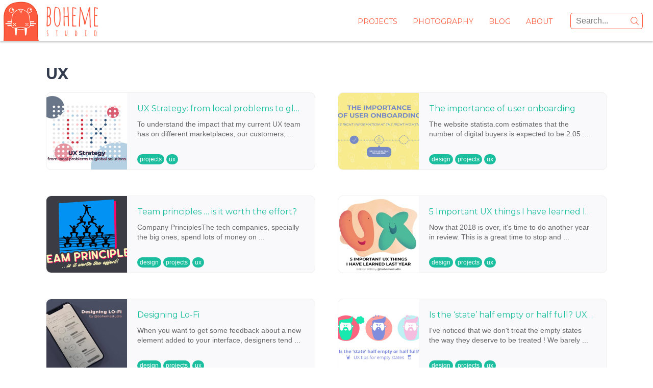

--- FILE ---
content_type: text/html; charset=UTF-8
request_url: https://bohemestudio.com/category/projects/ux
body_size: 10770
content:
<!DOCTYPE html>
<html lang="en">
<head>
	<meta charset="utf-8" />
	 
	
		<!-- All in One SEO 4.6.8.1 - aioseo.com -->
		<title>ux | bohemestudio.com</title>
		<meta name="robots" content="noindex, max-snippet:-1, max-image-preview:large, max-video-preview:-1" />
		<meta name="keywords" content="design,ux,marketplaces,transactions,online shopping,online transactions,onboarding,payment,discovery,ux testing,project,principles,team,team building,workshop,ux workshop,principles workshop,resolutions,new year,ux design,design matters,methodologies,experimentation,metrics,ux metrics,product,product design,product development,designer,uxer,lofi,chat,messaging,bulk actions,bulk,empty states,feedback,ui,bohemestudio,illustration,creative,tech,tech blog,user experience,design thinking,monsters,web,web design,standards,san francisco,an event apart,aeasf,development,css,layout,grid,css layout grid,web app,interface,insurance,dashboard,monitoring,solar energy,projects. ux,vendohumo,graphic design,projects,wireframe,login,login process,story board,user journey,wireframes,wireframing,search page,connections,branding,homepage,login page,fluid interface,responsive,usability,html5,css3,kite,kite count,logo,bodog,gameaffinity,disruptivos,draft,tullamoredew,blog,rebranding,website,karmarama,bootstrap,drupal" />
		<link rel="canonical" href="https://bohemestudio.com/category/projects/ux" />
		<meta name="generator" content="All in One SEO (AIOSEO) 4.6.8.1" />
		<script type="application/ld+json" class="aioseo-schema">
			{"@context":"https:\/\/schema.org","@graph":[{"@type":"BreadcrumbList","@id":"https:\/\/bohemestudio.com\/category\/projects\/ux#breadcrumblist","itemListElement":[{"@type":"ListItem","@id":"https:\/\/bohemestudio.com\/#listItem","position":1,"name":"Hogar","item":"https:\/\/bohemestudio.com\/","nextItem":"https:\/\/bohemestudio.com\/category\/projects#listItem"},{"@type":"ListItem","@id":"https:\/\/bohemestudio.com\/category\/projects#listItem","position":2,"name":"projects","item":"https:\/\/bohemestudio.com\/category\/projects","nextItem":"https:\/\/bohemestudio.com\/category\/projects\/ux#listItem","previousItem":"https:\/\/bohemestudio.com\/#listItem"},{"@type":"ListItem","@id":"https:\/\/bohemestudio.com\/category\/projects\/ux#listItem","position":3,"name":"ux","previousItem":"https:\/\/bohemestudio.com\/category\/projects#listItem"}]},{"@type":"CollectionPage","@id":"https:\/\/bohemestudio.com\/category\/projects\/ux#collectionpage","url":"https:\/\/bohemestudio.com\/category\/projects\/ux","name":"ux | bohemestudio.com","inLanguage":"es-ES","isPartOf":{"@id":"https:\/\/bohemestudio.com\/#website"},"breadcrumb":{"@id":"https:\/\/bohemestudio.com\/category\/projects\/ux#breadcrumblist"}},{"@type":"Person","@id":"https:\/\/bohemestudio.com\/#person","name":"marodriguezgarcia@gmail.com"},{"@type":"WebSite","@id":"https:\/\/bohemestudio.com\/#website","url":"https:\/\/bohemestudio.com\/","name":"bohemestudio.com","description":"Miguel ARG is a full time UX\/UI designer, part time Illustrator and Front-end developer at times, that \u2665 photography, traveling, food...and tidy websites!","inLanguage":"es-ES","publisher":{"@id":"https:\/\/bohemestudio.com\/#person"}}]}
		</script>
		<!-- All in One SEO -->

<link rel="alternate" type="application/rss+xml" title="bohemestudio.com &raquo; Categoría ux del feed" href="https://bohemestudio.com/category/projects/ux/feed" />
<script type="text/javascript">
/* <![CDATA[ */
window._wpemojiSettings = {"baseUrl":"https:\/\/s.w.org\/images\/core\/emoji\/15.0.3\/72x72\/","ext":".png","svgUrl":"https:\/\/s.w.org\/images\/core\/emoji\/15.0.3\/svg\/","svgExt":".svg","source":{"concatemoji":"https:\/\/bohemestudio.com\/wp-includes\/js\/wp-emoji-release.min.js?ver=6.6.4"}};
/*! This file is auto-generated */
!function(i,n){var o,s,e;function c(e){try{var t={supportTests:e,timestamp:(new Date).valueOf()};sessionStorage.setItem(o,JSON.stringify(t))}catch(e){}}function p(e,t,n){e.clearRect(0,0,e.canvas.width,e.canvas.height),e.fillText(t,0,0);var t=new Uint32Array(e.getImageData(0,0,e.canvas.width,e.canvas.height).data),r=(e.clearRect(0,0,e.canvas.width,e.canvas.height),e.fillText(n,0,0),new Uint32Array(e.getImageData(0,0,e.canvas.width,e.canvas.height).data));return t.every(function(e,t){return e===r[t]})}function u(e,t,n){switch(t){case"flag":return n(e,"\ud83c\udff3\ufe0f\u200d\u26a7\ufe0f","\ud83c\udff3\ufe0f\u200b\u26a7\ufe0f")?!1:!n(e,"\ud83c\uddfa\ud83c\uddf3","\ud83c\uddfa\u200b\ud83c\uddf3")&&!n(e,"\ud83c\udff4\udb40\udc67\udb40\udc62\udb40\udc65\udb40\udc6e\udb40\udc67\udb40\udc7f","\ud83c\udff4\u200b\udb40\udc67\u200b\udb40\udc62\u200b\udb40\udc65\u200b\udb40\udc6e\u200b\udb40\udc67\u200b\udb40\udc7f");case"emoji":return!n(e,"\ud83d\udc26\u200d\u2b1b","\ud83d\udc26\u200b\u2b1b")}return!1}function f(e,t,n){var r="undefined"!=typeof WorkerGlobalScope&&self instanceof WorkerGlobalScope?new OffscreenCanvas(300,150):i.createElement("canvas"),a=r.getContext("2d",{willReadFrequently:!0}),o=(a.textBaseline="top",a.font="600 32px Arial",{});return e.forEach(function(e){o[e]=t(a,e,n)}),o}function t(e){var t=i.createElement("script");t.src=e,t.defer=!0,i.head.appendChild(t)}"undefined"!=typeof Promise&&(o="wpEmojiSettingsSupports",s=["flag","emoji"],n.supports={everything:!0,everythingExceptFlag:!0},e=new Promise(function(e){i.addEventListener("DOMContentLoaded",e,{once:!0})}),new Promise(function(t){var n=function(){try{var e=JSON.parse(sessionStorage.getItem(o));if("object"==typeof e&&"number"==typeof e.timestamp&&(new Date).valueOf()<e.timestamp+604800&&"object"==typeof e.supportTests)return e.supportTests}catch(e){}return null}();if(!n){if("undefined"!=typeof Worker&&"undefined"!=typeof OffscreenCanvas&&"undefined"!=typeof URL&&URL.createObjectURL&&"undefined"!=typeof Blob)try{var e="postMessage("+f.toString()+"("+[JSON.stringify(s),u.toString(),p.toString()].join(",")+"));",r=new Blob([e],{type:"text/javascript"}),a=new Worker(URL.createObjectURL(r),{name:"wpTestEmojiSupports"});return void(a.onmessage=function(e){c(n=e.data),a.terminate(),t(n)})}catch(e){}c(n=f(s,u,p))}t(n)}).then(function(e){for(var t in e)n.supports[t]=e[t],n.supports.everything=n.supports.everything&&n.supports[t],"flag"!==t&&(n.supports.everythingExceptFlag=n.supports.everythingExceptFlag&&n.supports[t]);n.supports.everythingExceptFlag=n.supports.everythingExceptFlag&&!n.supports.flag,n.DOMReady=!1,n.readyCallback=function(){n.DOMReady=!0}}).then(function(){return e}).then(function(){var e;n.supports.everything||(n.readyCallback(),(e=n.source||{}).concatemoji?t(e.concatemoji):e.wpemoji&&e.twemoji&&(t(e.twemoji),t(e.wpemoji)))}))}((window,document),window._wpemojiSettings);
/* ]]> */
</script>
<style id='wp-emoji-styles-inline-css' type='text/css'>

	img.wp-smiley, img.emoji {
		display: inline !important;
		border: none !important;
		box-shadow: none !important;
		height: 1em !important;
		width: 1em !important;
		margin: 0 0.07em !important;
		vertical-align: -0.1em !important;
		background: none !important;
		padding: 0 !important;
	}
</style>
<link rel='stylesheet' id='wp-block-library-css' href='https://bohemestudio.com/wp-includes/css/dist/block-library/style.min.css?ver=6.6.4' type='text/css' media='all' />
<style id='classic-theme-styles-inline-css' type='text/css'>
/*! This file is auto-generated */
.wp-block-button__link{color:#fff;background-color:#32373c;border-radius:9999px;box-shadow:none;text-decoration:none;padding:calc(.667em + 2px) calc(1.333em + 2px);font-size:1.125em}.wp-block-file__button{background:#32373c;color:#fff;text-decoration:none}
</style>
<style id='global-styles-inline-css' type='text/css'>
:root{--wp--preset--aspect-ratio--square: 1;--wp--preset--aspect-ratio--4-3: 4/3;--wp--preset--aspect-ratio--3-4: 3/4;--wp--preset--aspect-ratio--3-2: 3/2;--wp--preset--aspect-ratio--2-3: 2/3;--wp--preset--aspect-ratio--16-9: 16/9;--wp--preset--aspect-ratio--9-16: 9/16;--wp--preset--color--black: #000000;--wp--preset--color--cyan-bluish-gray: #abb8c3;--wp--preset--color--white: #ffffff;--wp--preset--color--pale-pink: #f78da7;--wp--preset--color--vivid-red: #cf2e2e;--wp--preset--color--luminous-vivid-orange: #ff6900;--wp--preset--color--luminous-vivid-amber: #fcb900;--wp--preset--color--light-green-cyan: #7bdcb5;--wp--preset--color--vivid-green-cyan: #00d084;--wp--preset--color--pale-cyan-blue: #8ed1fc;--wp--preset--color--vivid-cyan-blue: #0693e3;--wp--preset--color--vivid-purple: #9b51e0;--wp--preset--gradient--vivid-cyan-blue-to-vivid-purple: linear-gradient(135deg,rgba(6,147,227,1) 0%,rgb(155,81,224) 100%);--wp--preset--gradient--light-green-cyan-to-vivid-green-cyan: linear-gradient(135deg,rgb(122,220,180) 0%,rgb(0,208,130) 100%);--wp--preset--gradient--luminous-vivid-amber-to-luminous-vivid-orange: linear-gradient(135deg,rgba(252,185,0,1) 0%,rgba(255,105,0,1) 100%);--wp--preset--gradient--luminous-vivid-orange-to-vivid-red: linear-gradient(135deg,rgba(255,105,0,1) 0%,rgb(207,46,46) 100%);--wp--preset--gradient--very-light-gray-to-cyan-bluish-gray: linear-gradient(135deg,rgb(238,238,238) 0%,rgb(169,184,195) 100%);--wp--preset--gradient--cool-to-warm-spectrum: linear-gradient(135deg,rgb(74,234,220) 0%,rgb(151,120,209) 20%,rgb(207,42,186) 40%,rgb(238,44,130) 60%,rgb(251,105,98) 80%,rgb(254,248,76) 100%);--wp--preset--gradient--blush-light-purple: linear-gradient(135deg,rgb(255,206,236) 0%,rgb(152,150,240) 100%);--wp--preset--gradient--blush-bordeaux: linear-gradient(135deg,rgb(254,205,165) 0%,rgb(254,45,45) 50%,rgb(107,0,62) 100%);--wp--preset--gradient--luminous-dusk: linear-gradient(135deg,rgb(255,203,112) 0%,rgb(199,81,192) 50%,rgb(65,88,208) 100%);--wp--preset--gradient--pale-ocean: linear-gradient(135deg,rgb(255,245,203) 0%,rgb(182,227,212) 50%,rgb(51,167,181) 100%);--wp--preset--gradient--electric-grass: linear-gradient(135deg,rgb(202,248,128) 0%,rgb(113,206,126) 100%);--wp--preset--gradient--midnight: linear-gradient(135deg,rgb(2,3,129) 0%,rgb(40,116,252) 100%);--wp--preset--font-size--small: 13px;--wp--preset--font-size--medium: 20px;--wp--preset--font-size--large: 36px;--wp--preset--font-size--x-large: 42px;--wp--preset--spacing--20: 0.44rem;--wp--preset--spacing--30: 0.67rem;--wp--preset--spacing--40: 1rem;--wp--preset--spacing--50: 1.5rem;--wp--preset--spacing--60: 2.25rem;--wp--preset--spacing--70: 3.38rem;--wp--preset--spacing--80: 5.06rem;--wp--preset--shadow--natural: 6px 6px 9px rgba(0, 0, 0, 0.2);--wp--preset--shadow--deep: 12px 12px 50px rgba(0, 0, 0, 0.4);--wp--preset--shadow--sharp: 6px 6px 0px rgba(0, 0, 0, 0.2);--wp--preset--shadow--outlined: 6px 6px 0px -3px rgba(255, 255, 255, 1), 6px 6px rgba(0, 0, 0, 1);--wp--preset--shadow--crisp: 6px 6px 0px rgba(0, 0, 0, 1);}:where(.is-layout-flex){gap: 0.5em;}:where(.is-layout-grid){gap: 0.5em;}body .is-layout-flex{display: flex;}.is-layout-flex{flex-wrap: wrap;align-items: center;}.is-layout-flex > :is(*, div){margin: 0;}body .is-layout-grid{display: grid;}.is-layout-grid > :is(*, div){margin: 0;}:where(.wp-block-columns.is-layout-flex){gap: 2em;}:where(.wp-block-columns.is-layout-grid){gap: 2em;}:where(.wp-block-post-template.is-layout-flex){gap: 1.25em;}:where(.wp-block-post-template.is-layout-grid){gap: 1.25em;}.has-black-color{color: var(--wp--preset--color--black) !important;}.has-cyan-bluish-gray-color{color: var(--wp--preset--color--cyan-bluish-gray) !important;}.has-white-color{color: var(--wp--preset--color--white) !important;}.has-pale-pink-color{color: var(--wp--preset--color--pale-pink) !important;}.has-vivid-red-color{color: var(--wp--preset--color--vivid-red) !important;}.has-luminous-vivid-orange-color{color: var(--wp--preset--color--luminous-vivid-orange) !important;}.has-luminous-vivid-amber-color{color: var(--wp--preset--color--luminous-vivid-amber) !important;}.has-light-green-cyan-color{color: var(--wp--preset--color--light-green-cyan) !important;}.has-vivid-green-cyan-color{color: var(--wp--preset--color--vivid-green-cyan) !important;}.has-pale-cyan-blue-color{color: var(--wp--preset--color--pale-cyan-blue) !important;}.has-vivid-cyan-blue-color{color: var(--wp--preset--color--vivid-cyan-blue) !important;}.has-vivid-purple-color{color: var(--wp--preset--color--vivid-purple) !important;}.has-black-background-color{background-color: var(--wp--preset--color--black) !important;}.has-cyan-bluish-gray-background-color{background-color: var(--wp--preset--color--cyan-bluish-gray) !important;}.has-white-background-color{background-color: var(--wp--preset--color--white) !important;}.has-pale-pink-background-color{background-color: var(--wp--preset--color--pale-pink) !important;}.has-vivid-red-background-color{background-color: var(--wp--preset--color--vivid-red) !important;}.has-luminous-vivid-orange-background-color{background-color: var(--wp--preset--color--luminous-vivid-orange) !important;}.has-luminous-vivid-amber-background-color{background-color: var(--wp--preset--color--luminous-vivid-amber) !important;}.has-light-green-cyan-background-color{background-color: var(--wp--preset--color--light-green-cyan) !important;}.has-vivid-green-cyan-background-color{background-color: var(--wp--preset--color--vivid-green-cyan) !important;}.has-pale-cyan-blue-background-color{background-color: var(--wp--preset--color--pale-cyan-blue) !important;}.has-vivid-cyan-blue-background-color{background-color: var(--wp--preset--color--vivid-cyan-blue) !important;}.has-vivid-purple-background-color{background-color: var(--wp--preset--color--vivid-purple) !important;}.has-black-border-color{border-color: var(--wp--preset--color--black) !important;}.has-cyan-bluish-gray-border-color{border-color: var(--wp--preset--color--cyan-bluish-gray) !important;}.has-white-border-color{border-color: var(--wp--preset--color--white) !important;}.has-pale-pink-border-color{border-color: var(--wp--preset--color--pale-pink) !important;}.has-vivid-red-border-color{border-color: var(--wp--preset--color--vivid-red) !important;}.has-luminous-vivid-orange-border-color{border-color: var(--wp--preset--color--luminous-vivid-orange) !important;}.has-luminous-vivid-amber-border-color{border-color: var(--wp--preset--color--luminous-vivid-amber) !important;}.has-light-green-cyan-border-color{border-color: var(--wp--preset--color--light-green-cyan) !important;}.has-vivid-green-cyan-border-color{border-color: var(--wp--preset--color--vivid-green-cyan) !important;}.has-pale-cyan-blue-border-color{border-color: var(--wp--preset--color--pale-cyan-blue) !important;}.has-vivid-cyan-blue-border-color{border-color: var(--wp--preset--color--vivid-cyan-blue) !important;}.has-vivid-purple-border-color{border-color: var(--wp--preset--color--vivid-purple) !important;}.has-vivid-cyan-blue-to-vivid-purple-gradient-background{background: var(--wp--preset--gradient--vivid-cyan-blue-to-vivid-purple) !important;}.has-light-green-cyan-to-vivid-green-cyan-gradient-background{background: var(--wp--preset--gradient--light-green-cyan-to-vivid-green-cyan) !important;}.has-luminous-vivid-amber-to-luminous-vivid-orange-gradient-background{background: var(--wp--preset--gradient--luminous-vivid-amber-to-luminous-vivid-orange) !important;}.has-luminous-vivid-orange-to-vivid-red-gradient-background{background: var(--wp--preset--gradient--luminous-vivid-orange-to-vivid-red) !important;}.has-very-light-gray-to-cyan-bluish-gray-gradient-background{background: var(--wp--preset--gradient--very-light-gray-to-cyan-bluish-gray) !important;}.has-cool-to-warm-spectrum-gradient-background{background: var(--wp--preset--gradient--cool-to-warm-spectrum) !important;}.has-blush-light-purple-gradient-background{background: var(--wp--preset--gradient--blush-light-purple) !important;}.has-blush-bordeaux-gradient-background{background: var(--wp--preset--gradient--blush-bordeaux) !important;}.has-luminous-dusk-gradient-background{background: var(--wp--preset--gradient--luminous-dusk) !important;}.has-pale-ocean-gradient-background{background: var(--wp--preset--gradient--pale-ocean) !important;}.has-electric-grass-gradient-background{background: var(--wp--preset--gradient--electric-grass) !important;}.has-midnight-gradient-background{background: var(--wp--preset--gradient--midnight) !important;}.has-small-font-size{font-size: var(--wp--preset--font-size--small) !important;}.has-medium-font-size{font-size: var(--wp--preset--font-size--medium) !important;}.has-large-font-size{font-size: var(--wp--preset--font-size--large) !important;}.has-x-large-font-size{font-size: var(--wp--preset--font-size--x-large) !important;}
:where(.wp-block-post-template.is-layout-flex){gap: 1.25em;}:where(.wp-block-post-template.is-layout-grid){gap: 1.25em;}
:where(.wp-block-columns.is-layout-flex){gap: 2em;}:where(.wp-block-columns.is-layout-grid){gap: 2em;}
:root :where(.wp-block-pullquote){font-size: 1.5em;line-height: 1.6;}
</style>
<link rel="https://api.w.org/" href="https://bohemestudio.com/wp-json/" /><link rel="alternate" title="JSON" type="application/json" href="https://bohemestudio.com/wp-json/wp/v2/categories/24" /><link rel="EditURI" type="application/rsd+xml" title="RSD" href="https://bohemestudio.com/xmlrpc.php?rsd" />
<meta name="generator" content="WordPress 6.6.4" />
	<meta name="viewport" content="width=device-width, initial-scale=1, maximum-scale=1" />
	<meta name="p:domain_verify" content="f55bdbd932546820cab3078bf1ed4bd4"/>
	<link rel="shortcut icon" type="image/ico" href="https://bohemestudio.com/wp-content/themes/bs4.6/images/shared/favicon.ico">
	<link rel="stylesheet" href="https://bohemestudio.com/wp-content/themes/bs4.6/css/boilerplate/normalize.css">
    <link rel="stylesheet" href="https://bohemestudio.com/wp-content/themes/bs4.6/css/boilerplate/main.css">          		
	<link rel="stylesheet" href="https://bohemestudio.com/wp-content/themes/bs4.6/style.css" type="text/css" media="screen" title="no title" charset="utf-8"/>
	<!--[if IE]>
		<script src="http://html5shiv.googlecode.com/svn/trunk/html5.js"></script>
	<![endif]-->
	<link rel="stylesheet" href="https://bohemestudio.com/wp-content/themes/bs4.6/css/bs4.6.css" type="text/css" media="screen" title="no title" charset="utf-8"/>
	<link rel="stylesheet" href="https://bohemestudio.com/wp-content/themes/bs4.6/css/responsive-bs4.6.css" type="text/css" media='all and (max-width: 800px)' title="no title" charset="utf-8"/>
	<script src="https://code.jquery.com/jquery-1.10.2.min.js"></script>
	<script src="https://bohemestudio.com/wp-content/themes/bs4.6/js/plugins/jquery-2.1.1.min.js"></script>
	<script src="https://bohemestudio.com/wp-content/themes/bs4.6/js/scripts.js"></script>


	<link rel="stylesheet" href="https://bohemestudio.com/wp-content/themes/bs4.6/js/plugins/jquery.headhesive/headhesive.css" type="text/css" media="screen" title="no title" charset="utf-8"/>
	<script src="https://bohemestudio.com/wp-content/themes/bs4.6/js/plugins/jquery.headhesive/headhesive.min.js"></script>

	<script src="https://bohemestudio.com/wp-content/themes/bs4.6/js/plugins/jquery.lazyload/jquery.lazyload.min.js"></script>

	<link href='https://fonts.googleapis.com/css?family=Montserrat:400,700|Kaushan+Script' rel='stylesheet' type='text/css'>
	

		

</head>
<body class="archive category category-ux category-24">

	<a href="#" class="go-top-link animate-this">
		<img src="https://bohemestudio.com/wp-content/themes/bs4.6/images/shared/bs4.5-scroll-top.gif" />
	</a>

	<header class="main-header clearfix">

		<a class="logo" href="https://bohemestudio.com" title="bohemestudio.com | HAPPY PRIDE 2020">
			<img src="https://bohemestudio.com/wp-content/themes/bs4.6/images/header/bs4.5-logo-header.png" class="logo" alt="logo" title="bohemestudio.com | HAPPY PRIDE 2020" />
		</a>

		<a class="nav-toggle" href="#"><span></span></a>

		<div class="header-search-nav clearfix">
			<form role="search" method="get" id="searchform" action="https://bohemestudio.com/">
				<input type="text" name="s" id="s" class="animate-this" placeholder="Search..."/>
				<input type="image" src="https://bohemestudio.com/wp-content/themes/bs4.6/images/header/search-icon.png"  border="0" alt="Submit Search">
			</form>
			<nav class="main-nav">
				<ul id="main_header_menu" class="menu"><li id="menu-item-2269" class="menu-item menu-item-type-taxonomy menu-item-object-category current-category-ancestor current-menu-ancestor current-menu-parent current-category-parent menu-item-has-children menu-item-2269"><a href="https://bohemestudio.com/category/projects">projects</a>
<ul class="sub-menu">
	<li id="menu-item-2270" class="menu-item menu-item-type-taxonomy menu-item-object-category menu-item-2270"><a href="https://bohemestudio.com/category/projects/design">design</a></li>
	<li id="menu-item-2272" class="menu-item menu-item-type-taxonomy menu-item-object-category current-menu-item menu-item-2272"><a href="https://bohemestudio.com/category/projects/ux" aria-current="page">ux</a></li>
	<li id="menu-item-3250" class="menu-item menu-item-type-taxonomy menu-item-object-category menu-item-3250"><a href="https://bohemestudio.com/category/projects/photoseries">photoseries</a></li>
	<li id="menu-item-2271" class="menu-item menu-item-type-taxonomy menu-item-object-category menu-item-2271"><a href="https://bohemestudio.com/category/projects/development">development</a></li>
</ul>
</li>
<li id="menu-item-2093" class="menu-item menu-item-type-post_type menu-item-object-page menu-item-has-children menu-item-2093"><a href="https://bohemestudio.com/photo">photography</a>
<ul class="sub-menu">
	<li id="menu-item-2104" class="menu-item menu-item-type-taxonomy menu-item-object-category menu-item-2104"><a href="https://bohemestudio.com/category/photography/abstract">abstract</a></li>
	<li id="menu-item-2105" class="menu-item menu-item-type-taxonomy menu-item-object-category menu-item-2105"><a href="https://bohemestudio.com/category/photography/architecture">architecture</a></li>
	<li id="menu-item-2106" class="menu-item menu-item-type-taxonomy menu-item-object-category menu-item-2106"><a href="https://bohemestudio.com/category/photography/arts">arts</a></li>
	<li id="menu-item-2107" class="menu-item menu-item-type-taxonomy menu-item-object-category menu-item-2107"><a href="https://bohemestudio.com/category/photography/bw">b&amp;w</a></li>
	<li id="menu-item-2108" class="menu-item menu-item-type-taxonomy menu-item-object-category menu-item-2108"><a href="https://bohemestudio.com/category/photography/landscape">landscape</a></li>
	<li id="menu-item-2109" class="menu-item menu-item-type-taxonomy menu-item-object-category menu-item-2109"><a href="https://bohemestudio.com/category/photography/miscellaneous">miscellaneous</a></li>
	<li id="menu-item-2110" class="menu-item menu-item-type-taxonomy menu-item-object-category menu-item-2110"><a href="https://bohemestudio.com/category/photography/music">music</a></li>
	<li id="menu-item-2111" class="menu-item menu-item-type-taxonomy menu-item-object-category menu-item-2111"><a href="https://bohemestudio.com/category/photography/nature">nature</a></li>
	<li id="menu-item-2112" class="menu-item menu-item-type-taxonomy menu-item-object-category menu-item-2112"><a href="https://bohemestudio.com/category/photography/portrait">portrait</a></li>
	<li id="menu-item-2113" class="menu-item menu-item-type-taxonomy menu-item-object-category menu-item-2113"><a href="https://bohemestudio.com/category/photography/silhouette">silhouette</a></li>
	<li id="menu-item-2114" class="menu-item menu-item-type-taxonomy menu-item-object-category menu-item-2114"><a href="https://bohemestudio.com/category/photography/skyline">skyline</a></li>
	<li id="menu-item-2115" class="menu-item menu-item-type-taxonomy menu-item-object-category menu-item-2115"><a href="https://bohemestudio.com/category/photography/urban">urban</a></li>
</ul>
</li>
<li id="menu-item-2268" class="menu-item menu-item-type-taxonomy menu-item-object-category menu-item-2268"><a href="https://bohemestudio.com/category/blog">blog</a></li>
<li id="menu-item-2275" class="menu-item menu-item-type-post_type menu-item-object-page menu-item-2275"><a href="https://bohemestudio.com/about">about</a></li>
</ul>			</nav>		
		</div>
	</header>


<script>
        // Set options
        var options = {
            //offset: '#showHere',
            classes: {
                clone:   'main-header-clone',
                stick:   'main-header-stick',
                unstick: 'main-header-unstick'
            }
        };

        // Initialise with options
        var banner = new Headhesive('.main-header', options);

        // Headhesive destroy
        // banner.destroy();

</script>

<!-- Global site tag (gtag.js) - Google Analytics -->
<script async src="https://www.googletagmanager.com/gtag/js?id=UA-1990053-4"></script>
<script>
  window.dataLayer = window.dataLayer || [];
  function gtag(){dataLayer.push(arguments);}
  gtag('js', new Date());

  gtag('config', 'UA-1990053-4');
</script>


	

<div class="content content-archive clearfix">
		<h1>
		<span>ux</span>	</h1><!--//archive_title-->
	<hr />
		

	<ul>
	  


				<li>
					<article class="clearfix">
						<a class="post-thumb" href="https://bohemestudio.com/projects/ux-strategy-from-local-problems-to-global-solutions"><img width="300" height="300" src="https://bohemestudio.com/wp-content/uploads/2021/10/Cover-UX-Strategy-bs-300x300.jpg" class="attachment-medium size-medium wp-post-image" alt="UX Strategy" decoding="async" loading="lazy" /></a>

						<div class="post-archive-preview">
							<div class="article-container clearfix">
								<a class="home-article-title" href="https://bohemestudio.com/projects/ux-strategy-from-local-problems-to-global-solutions"> UX Strategy: from local problems to global solutions</a>
								<p>
									




To understand the impact that my current UX team has on different marketplaces, our customers, ...								</p>
							</div>							

							<footer class="clearfix">
								<p>
									
									<a class="category-link" href="https://bohemestudio.com/category/projects" title="View all posts in projects">projects</a> <a class="category-link" href="https://bohemestudio.com/category/projects/ux" title="View all posts in ux">ux</a>
								</p>
							</footer>
						</div>
					</article>
				</li>			

						  


				<li>
					<article class="clearfix">
						<a class="post-thumb" href="https://bohemestudio.com/projects/the-importance-of-user-onboarding"><img width="300" height="300" src="https://bohemestudio.com/wp-content/uploads/2020/12/2020_Blog-post-The-importance-of-user-onboarding-bohemestudio-Cover-300x300.jpg" class="attachment-medium size-medium wp-post-image" alt="" decoding="async" loading="lazy" /></a>

						<div class="post-archive-preview">
							<div class="article-container clearfix">
								<a class="home-article-title" href="https://bohemestudio.com/projects/the-importance-of-user-onboarding"> The importance of user onboarding</a>
								<p>
									




The website statista.com estimates that the number of digital buyers is expected to be 2.05 ...								</p>
							</div>							

							<footer class="clearfix">
								<p>
									
									<a class="category-link" href="https://bohemestudio.com/category/projects/design" title="View all posts in design">design</a> <a class="category-link" href="https://bohemestudio.com/category/projects" title="View all posts in projects">projects</a> <a class="category-link" href="https://bohemestudio.com/category/projects/ux" title="View all posts in ux">ux</a>
								</p>
							</footer>
						</div>
					</article>
				</li>			

						  


				<li>
					<article class="clearfix">
						<a class="post-thumb" href="https://bohemestudio.com/projects/team-principles-is-it-worth-the-effort"><img width="300" height="300" src="https://bohemestudio.com/wp-content/uploads/2019/06/Team-principles-June-2019_opt-300x300.jpg" class="attachment-medium size-medium wp-post-image" alt="" decoding="async" loading="lazy" /></a>

						<div class="post-archive-preview">
							<div class="article-container clearfix">
								<a class="home-article-title" href="https://bohemestudio.com/projects/team-principles-is-it-worth-the-effort"> Team principles &#8230; is it worth the effort?</a>
								<p>
									




Company PrinciplesThe tech companies, specially the big ones, spend lots of money on ...								</p>
							</div>							

							<footer class="clearfix">
								<p>
									
									<a class="category-link" href="https://bohemestudio.com/category/projects/design" title="View all posts in design">design</a> <a class="category-link" href="https://bohemestudio.com/category/projects" title="View all posts in projects">projects</a> <a class="category-link" href="https://bohemestudio.com/category/projects/ux" title="View all posts in ux">ux</a>
								</p>
							</footer>
						</div>
					</article>
				</li>			

						  


				<li>
					<article class="clearfix">
						<a class="post-thumb" href="https://bohemestudio.com/projects/5-important-ux-things-2018"><img width="300" height="300" src="https://bohemestudio.com/wp-content/uploads/2019/01/00_Cover_opt-300x300.jpg" class="attachment-medium size-medium wp-post-image" alt="5 important UX things 2018 - Cover" decoding="async" loading="lazy" /></a>

						<div class="post-archive-preview">
							<div class="article-container clearfix">
								<a class="home-article-title" href="https://bohemestudio.com/projects/5-important-ux-things-2018"> 5 Important UX things I have learned last year &#8211; Edition 2018</a>
								<p>
									

Now that 2018 is over, it's time to do another year in review. This is a great time to stop and ...								</p>
							</div>							

							<footer class="clearfix">
								<p>
									
									<a class="category-link" href="https://bohemestudio.com/category/projects/design" title="View all posts in design">design</a> <a class="category-link" href="https://bohemestudio.com/category/projects" title="View all posts in projects">projects</a> <a class="category-link" href="https://bohemestudio.com/category/projects/ux" title="View all posts in ux">ux</a>
								</p>
							</footer>
						</div>
					</article>
				</li>			

						  


				<li>
					<article class="clearfix">
						<a class="post-thumb" href="https://bohemestudio.com/projects/designing-lo-fi"><img width="300" height="300" src="https://bohemestudio.com/wp-content/uploads/2018/11/Designing-Lo-fi-by-bohemestudio-Cover_square-300x300.jpg" class="attachment-medium size-medium wp-post-image" alt="Designing Lo-fi (by bohemestudio) - Cover_square" decoding="async" loading="lazy" srcset="https://bohemestudio.com/wp-content/uploads/2018/11/Designing-Lo-fi-by-bohemestudio-Cover_square-300x300.jpg 300w, https://bohemestudio.com/wp-content/uploads/2018/11/Designing-Lo-fi-by-bohemestudio-Cover_square-768x768.jpg 768w, https://bohemestudio.com/wp-content/uploads/2018/11/Designing-Lo-fi-by-bohemestudio-Cover_square-1024x1024.jpg 1024w, https://bohemestudio.com/wp-content/uploads/2018/11/Designing-Lo-fi-by-bohemestudio-Cover_square.jpg 1500w" sizes="(max-width: 300px) 100vw, 300px" /></a>

						<div class="post-archive-preview">
							<div class="article-container clearfix">
								<a class="home-article-title" href="https://bohemestudio.com/projects/designing-lo-fi"> Designing Lo-Fi</a>
								<p>
									

When you want to get some feedback about a new element added to your interface, designers tend ...								</p>
							</div>							

							<footer class="clearfix">
								<p>
									
									<a class="category-link" href="https://bohemestudio.com/category/projects/design" title="View all posts in design">design</a> <a class="category-link" href="https://bohemestudio.com/category/projects" title="View all posts in projects">projects</a> <a class="category-link" href="https://bohemestudio.com/category/projects/ux" title="View all posts in ux">ux</a>
								</p>
							</footer>
						</div>
					</article>
				</li>			

						  


				<li>
					<article class="clearfix">
						<a class="post-thumb" href="https://bohemestudio.com/projects/is-the-state-half-empty-or-half-full-ux-tips-for-empty-states"><img width="300" height="300" src="https://bohemestudio.com/wp-content/uploads/2018/02/Hipster-illustration-Cover-300x300.jpg" class="attachment-medium size-medium wp-post-image" alt="" decoding="async" loading="lazy" /></a>

						<div class="post-archive-preview">
							<div class="article-container clearfix">
								<a class="home-article-title" href="https://bohemestudio.com/projects/is-the-state-half-empty-or-half-full-ux-tips-for-empty-states"> Is the &#8216;state&#8217; half empty or half full? UX tips for empty states</a>
								<p>
									I've noticed that we don't treat the empty states the way they deserve to be treated ! We barely ...								</p>
							</div>							

							<footer class="clearfix">
								<p>
									
									<a class="category-link" href="https://bohemestudio.com/category/projects/design" title="View all posts in design">design</a> <a class="category-link" href="https://bohemestudio.com/category/projects" title="View all posts in projects">projects</a> <a class="category-link" href="https://bohemestudio.com/category/projects/ux" title="View all posts in ux">ux</a>
								</p>
							</footer>
						</div>
					</article>
				</li>			

						  


				<li>
					<article class="clearfix">
						<a class="post-thumb" href="https://bohemestudio.com/projects/5-important-ux-things-i-have-learned-in-the-last-year"><img width="300" height="300" src="https://bohemestudio.com/wp-content/uploads/2018/01/00_Cover_opt-300x300.jpg" class="attachment-medium size-medium wp-post-image" alt="Cover - UX things I have learned - 2017" decoding="async" loading="lazy" /></a>

						<div class="post-archive-preview">
							<div class="article-container clearfix">
								<a class="home-article-title" href="https://bohemestudio.com/projects/5-important-ux-things-i-have-learned-in-the-last-year"> 5 important UX things I have learned in the last year</a>
								<p>
									It happens to me (and 90% of the world population) that the year always starts with a bunch of new ...								</p>
							</div>							

							<footer class="clearfix">
								<p>
									
									<a class="category-link" href="https://bohemestudio.com/category/projects/design" title="View all posts in design">design</a> <a class="category-link" href="https://bohemestudio.com/category/projects" title="View all posts in projects">projects</a> <a class="category-link" href="https://bohemestudio.com/category/projects/ux" title="View all posts in ux">ux</a>
								</p>
							</footer>
						</div>
					</article>
				</li>			

						  


				<li>
					<article class="clearfix">
						<a class="post-thumb" href="https://bohemestudio.com/projects/design-thinking-monsters"><img width="300" height="300" src="https://bohemestudio.com/wp-content/uploads/2017/11/Design-Thinking-Monsters-300x300.jpg" class="attachment-medium size-medium wp-post-image" alt="Design Thinking Monsters by bohemestudio" decoding="async" loading="lazy" /></a>

						<div class="post-archive-preview">
							<div class="article-container clearfix">
								<a class="home-article-title" href="https://bohemestudio.com/projects/design-thinking-monsters"> Design Thinking monsters</a>
								<p>
									

&nbsp;

I recently read a very interesting article about “Design Thinking” from Adam Czarnik ...								</p>
							</div>							

							<footer class="clearfix">
								<p>
									
									<a class="category-link" href="https://bohemestudio.com/category/projects/design" title="View all posts in design">design</a> <a class="category-link" href="https://bohemestudio.com/category/projects" title="View all posts in projects">projects</a> <a class="category-link" href="https://bohemestudio.com/category/projects/ux" title="View all posts in ux">ux</a>
								</p>
							</footer>
						</div>
					</article>
				</li>			

						  


				<li>
					<article class="clearfix">
						<a class="post-thumb" href="https://bohemestudio.com/projects/an-event-apart-2016-san-francisco"><img width="300" height="300" src="https://bohemestudio.com/wp-content/uploads/2016/11/00_An-Event-Apart_v2-300x300.png" class="attachment-medium size-medium wp-post-image" alt="aeasf_An Event Apart" decoding="async" loading="lazy" srcset="https://bohemestudio.com/wp-content/uploads/2016/11/00_An-Event-Apart_v2-300x300.png 300w, https://bohemestudio.com/wp-content/uploads/2016/11/00_An-Event-Apart_v2-768x768.png 768w, https://bohemestudio.com/wp-content/uploads/2016/11/00_An-Event-Apart_v2-1024x1024.png 1024w, https://bohemestudio.com/wp-content/uploads/2016/11/00_An-Event-Apart_v2.png 1077w" sizes="(max-width: 300px) 100vw, 300px" /></a>

						<div class="post-archive-preview">
							<div class="article-container clearfix">
								<a class="home-article-title" href="https://bohemestudio.com/projects/an-event-apart-2016-san-francisco"> An Event Apart 2016 &#8211; San Francisco</a>
								<p>
									I was very lucky to attend to the conference 'An Event Apart 2016' in San Francisco. Some of the ...								</p>
							</div>							

							<footer class="clearfix">
								<p>
									
									<a class="category-link" href="https://bohemestudio.com/category/projects/design" title="View all posts in design">design</a> <a class="category-link" href="https://bohemestudio.com/category/projects/development" title="View all posts in development">development</a> <a class="category-link" href="https://bohemestudio.com/category/projects" title="View all posts in projects">projects</a> <a class="category-link" href="https://bohemestudio.com/category/projects/ux" title="View all posts in ux">ux</a>
								</p>
							</footer>
						</div>
					</article>
				</li>			

						  


				<li>
					<article class="clearfix">
						<a class="post-thumb" href="https://bohemestudio.com/projects/pulse-monitoring-app-2015"><img width="300" height="300" src="https://bohemestudio.com/wp-content/uploads/2016/02/Pulse-1_opt-300x300.jpg" class="attachment-medium size-medium wp-post-image" alt="Pulse - Monitoring app" decoding="async" loading="lazy" /></a>

						<div class="post-archive-preview">
							<div class="article-container clearfix">
								<a class="home-article-title" href="https://bohemestudio.com/projects/pulse-monitoring-app-2015"> Pulse Monitoring app &#8211; 2015</a>
								<p>
									Pulse is a web app monitoring system for solar energy installations. The project is ready to ...								</p>
							</div>							

							<footer class="clearfix">
								<p>
									
									<a class="category-link" href="https://bohemestudio.com/category/projects/design" title="View all posts in design">design</a> <a class="category-link" href="https://bohemestudio.com/category/projects/development" title="View all posts in development">development</a> <a class="category-link" href="https://bohemestudio.com/category/projects" title="View all posts in projects">projects</a> <a class="category-link" href="https://bohemestudio.com/category/projects/ux" title="View all posts in ux">ux</a>
								</p>
							</footer>
						</div>
					</article>
				</li>			

						  


				<li>
					<article class="clearfix">
						<a class="post-thumb" href="https://bohemestudio.com/projects/vendohumo-com"><img width="300" height="300" src="https://bohemestudio.com/wp-content/uploads/2015/05/HumoPremium-300x300.jpg" class="attachment-medium size-medium wp-post-image" alt="Humo Premium by vendohumo.com" decoding="async" loading="lazy" srcset="https://bohemestudio.com/wp-content/uploads/2015/05/HumoPremium-300x300.jpg 300w, https://bohemestudio.com/wp-content/uploads/2015/05/HumoPremium.jpg 650w" sizes="(max-width: 300px) 100vw, 300px" /></a>

						<div class="post-archive-preview">
							<div class="article-container clearfix">
								<a class="home-article-title" href="https://bohemestudio.com/projects/vendohumo-com"> vendohumo.com</a>
								<p>
									&nbsp;



When I was first told about the idea behind vendohumo.com I thought 'this is genius!' ...								</p>
							</div>							

							<footer class="clearfix">
								<p>
									
									<a class="category-link" href="https://bohemestudio.com/category/projects/design" title="View all posts in design">design</a> <a class="category-link" href="https://bohemestudio.com/category/projects" title="View all posts in projects">projects</a> <a class="category-link" href="https://bohemestudio.com/category/projects/ux" title="View all posts in ux">ux</a>
								</p>
							</footer>
						</div>
					</article>
				</li>			

						  


				<li>
					<article class="clearfix">
						<a class="post-thumb" href="https://bohemestudio.com/projects/how-to-improve-a-login-process-in-your-mobile-app-2013"><img width="300" height="300" src="https://bohemestudio.com/wp-content/uploads/2015/01/SurgerySimulator_2-300x300.jpg" class="attachment-medium size-medium wp-post-image" alt="Surgery Simulator app - Wireframes 2" decoding="async" loading="lazy" /></a>

						<div class="post-archive-preview">
							<div class="article-container clearfix">
								<a class="home-article-title" href="https://bohemestudio.com/projects/how-to-improve-a-login-process-in-your-mobile-app-2013"> How to improve a login process in your mobile app &#8211; 2013</a>
								<p>
									The login process is a simple task that you need to do few times a day when working with ...								</p>
							</div>							

							<footer class="clearfix">
								<p>
									
									<a class="category-link" href="https://bohemestudio.com/category/projects" title="View all posts in projects">projects</a> <a class="category-link" href="https://bohemestudio.com/category/projects/ux" title="View all posts in ux">ux</a>
								</p>
							</footer>
						</div>
					</article>
				</li>			

						  


				<li>
					<article class="clearfix">
						<a class="post-thumb" href="https://bohemestudio.com/projects/connections-wireframes-2014"><img width="300" height="300" src="https://bohemestudio.com/wp-content/uploads/2015/01/03-Connections_Prototype_v2-1-300x300.jpg" class="attachment-medium size-medium wp-post-image" alt="Company Y - Connections Wireframes 1" decoding="async" loading="lazy" /></a>

						<div class="post-archive-preview">
							<div class="article-container clearfix">
								<a class="home-article-title" href="https://bohemestudio.com/projects/connections-wireframes-2014"> Connections Wireframes &#8211; 2014</a>
								<p>
									One of the most popular features in social networking is the way you look for connections. Those ...								</p>
							</div>							

							<footer class="clearfix">
								<p>
									
									<a class="category-link" href="https://bohemestudio.com/category/projects" title="View all posts in projects">projects</a> <a class="category-link" href="https://bohemestudio.com/category/projects/ux" title="View all posts in ux">ux</a>
								</p>
							</footer>
						</div>
					</article>
				</li>			

						  


				<li>
					<article class="clearfix">
						<a class="post-thumb" href="https://bohemestudio.com/projects/branding-companyy-insurance-2014"><img width="300" height="300" src="https://bohemestudio.com/wp-content/uploads/2015/01/Y-Insurance-Home-300x300.jpg" class="attachment-medium size-medium wp-post-image" alt="Company Y Insurance - New website" decoding="async" loading="lazy" /></a>

						<div class="post-archive-preview">
							<div class="article-container clearfix">
								<a class="home-article-title" href="https://bohemestudio.com/projects/branding-companyy-insurance-2014"> Branding &#8211; Company Y Insurance &#8211; 2014</a>
								<p>
									*DISCLAIMER: UPDATE March 2018.  The 'Y' brand changed their company services recently. For ...								</p>
							</div>							

							<footer class="clearfix">
								<p>
									
									<a class="category-link" href="https://bohemestudio.com/category/projects/design" title="View all posts in design">design</a> <a class="category-link" href="https://bohemestudio.com/category/projects/development" title="View all posts in development">development</a> <a class="category-link" href="https://bohemestudio.com/category/projects" title="View all posts in projects">projects</a> <a class="category-link" href="https://bohemestudio.com/category/projects/ux" title="View all posts in ux">ux</a>
								</p>
							</footer>
						</div>
					</article>
				</li>			

						  


				<li>
					<article class="clearfix">
						<a class="post-thumb" href="https://bohemestudio.com/projects/how-to-improve-your-homelogin-page-companyy-2014"><img width="300" height="300" src="https://bohemestudio.com/wp-content/uploads/2014/12/Y-Social-Home-page-300x300.jpg" class="attachment-medium size-medium wp-post-image" alt="Company Y - Login v3" decoding="async" loading="lazy" /></a>

						<div class="post-archive-preview">
							<div class="article-container clearfix">
								<a class="home-article-title" href="https://bohemestudio.com/projects/how-to-improve-your-homelogin-page-companyy-2014"> How to improve your home/login page &#8211; Company Y &#8211; 2014</a>
								<p>
									*DISCLAIMER: UPDATE March 2018.  The 'Y' brand changed their company services recently. For ...								</p>
							</div>							

							<footer class="clearfix">
								<p>
									
									<a class="category-link" href="https://bohemestudio.com/category/projects/design" title="View all posts in design">design</a> <a class="category-link" href="https://bohemestudio.com/category/projects/development" title="View all posts in development">development</a> <a class="category-link" href="https://bohemestudio.com/category/projects" title="View all posts in projects">projects</a> <a class="category-link" href="https://bohemestudio.com/category/projects/ux" title="View all posts in ux">ux</a>
								</p>
							</footer>
						</div>
					</article>
				</li>			

						  


				<li>
					<article class="clearfix">
						<a class="post-thumb" href="https://bohemestudio.com/projects/fluid-interface-prototype-2013"><img width="300" height="300" src="https://bohemestudio.com/wp-content/uploads/2014/12/Fluid-interface-Cover-300x300.jpg" class="attachment-medium size-medium wp-post-image" alt="Fluid Interface demo" decoding="async" loading="lazy" srcset="https://bohemestudio.com/wp-content/uploads/2014/12/Fluid-interface-Cover-300x300.jpg 300w, https://bohemestudio.com/wp-content/uploads/2014/12/Fluid-interface-Cover-768x768.jpg 768w, https://bohemestudio.com/wp-content/uploads/2014/12/Fluid-interface-Cover.jpg 880w" sizes="(max-width: 300px) 100vw, 300px" /></a>

						<div class="post-archive-preview">
							<div class="article-container clearfix">
								<a class="home-article-title" href="https://bohemestudio.com/projects/fluid-interface-prototype-2013"> Fluid interface Prototype &#8211; 2013</a>
								<p>
									

&nbsp;

When you are designing and developing a website, it is very important to focus your ...								</p>
							</div>							

							<footer class="clearfix">
								<p>
									
									<a class="category-link" href="https://bohemestudio.com/category/projects/design" title="View all posts in design">design</a> <a class="category-link" href="https://bohemestudio.com/category/projects/development" title="View all posts in development">development</a> <a class="category-link" href="https://bohemestudio.com/category/projects" title="View all posts in projects">projects</a> <a class="category-link" href="https://bohemestudio.com/category/projects/ux" title="View all posts in ux">ux</a>
								</p>
							</footer>
						</div>
					</article>
				</li>			

						  


				<li>
					<article class="clearfix">
						<a class="post-thumb" href="https://bohemestudio.com/projects/kite-count-2011"><img width="300" height="300" src="https://bohemestudio.com/wp-content/uploads/2014/12/01-Kite-Count-Design-Draft-300x300.jpg" class="attachment-medium size-medium wp-post-image" alt="Kite Count Design Draft" decoding="async" loading="lazy" /></a>

						<div class="post-archive-preview">
							<div class="article-container clearfix">
								<a class="home-article-title" href="https://bohemestudio.com/projects/kite-count-2011"> Kite Count &#8211; 2011</a>
								<p>
									In this post you can find the draft for a project that unfortunately never was developed, Kite ...								</p>
							</div>							

							<footer class="clearfix">
								<p>
									
									<a class="category-link" href="https://bohemestudio.com/category/projects/design" title="View all posts in design">design</a> <a class="category-link" href="https://bohemestudio.com/category/projects" title="View all posts in projects">projects</a> <a class="category-link" href="https://bohemestudio.com/category/projects/ux" title="View all posts in ux">ux</a>
								</p>
							</footer>
						</div>
					</article>
				</li>			

						  


				<li>
					<article class="clearfix">
						<a class="post-thumb" href="https://bohemestudio.com/projects/web-projects-2011-2012"><img width="300" height="300" src="https://bohemestudio.com/wp-content/uploads/2014/12/02-Disruptivos-Homepage-Draft-300x300.jpg" class="attachment-medium size-medium wp-post-image" alt="Disruptivos Homepage Draft" decoding="async" loading="lazy" /></a>

						<div class="post-archive-preview">
							<div class="article-container clearfix">
								<a class="home-article-title" href="https://bohemestudio.com/projects/web-projects-2011-2012"> Web projects &#8211; 2011-2012</a>
								<p>
									Some of my colleagues and friends studied computer science in the university with me. Even though ...								</p>
							</div>							

							<footer class="clearfix">
								<p>
									
									<a class="category-link" href="https://bohemestudio.com/category/projects/design" title="View all posts in design">design</a> <a class="category-link" href="https://bohemestudio.com/category/projects" title="View all posts in projects">projects</a> <a class="category-link" href="https://bohemestudio.com/category/projects/ux" title="View all posts in ux">ux</a>
								</p>
							</footer>
						</div>
					</article>
				</li>			

						  


				<li>
					<article class="clearfix">
						<a class="post-thumb" href="https://bohemestudio.com/projects/tullamore-d-e-w-2014"><img width="300" height="300" src="https://bohemestudio.com/wp-content/uploads/2014/12/01-www.tullamoredew.com-Desktop-300x300.png" class="attachment-medium size-medium wp-post-image" alt="tullamoredew.com Desktop Homepage" decoding="async" loading="lazy" /></a>

						<div class="post-archive-preview">
							<div class="article-container clearfix">
								<a class="home-article-title" href="https://bohemestudio.com/projects/tullamore-d-e-w-2014"> Tullamore D.E.W. &#8211; 2014</a>
								<p>
									One of the biggest projects I developed in the Karmarama agency was the rebranding of the Tullamore ...								</p>
							</div>							

							<footer class="clearfix">
								<p>
									
									<a class="category-link" href="https://bohemestudio.com/category/projects/development" title="View all posts in development">development</a> <a class="category-link" href="https://bohemestudio.com/category/projects" title="View all posts in projects">projects</a> <a class="category-link" href="https://bohemestudio.com/category/projects/ux" title="View all posts in ux">ux</a>
								</p>
							</footer>
						</div>
					</article>
				</li>			

										
	</ul> 

	<nav>
		<div class="nav-previous alignleft"></div>
		<div class="nav-next alignright"></div>
	</nav>

	                        
</div>


<div class="footer-top"></div>
<footer class="main-footer clearfix">
	
	<nav>
		<ul class="follow-links">
			<!--
			<li>
				<a class="follow-twitter animate-this" href="https://twitter.com/bohemestudio" target="_blank">twitter.com/bohemestudio</a>
			</li>
			-->
			<li>
				<a class="follow-instagram animate-this" href="http://instagram.com/bohemestudio" target="_blank">instagram.com/bohemestudio</a>
			</li>
			<!--			
			<li>
				<a class="follow-dribbble animate-this" href="https://dribbble.com/bohemestudio" target="_blank">dribbble.com/bohemestudio</a>
			</li>
			-->
			<!--
			<li>
				<a class="follow-behance animate-this" href="https://www.behance.net/bohemestudio" target="_blank">behance.net/bohemestudio/</a>
			</li>	
			-->
			<li>
				<a class="follow-linkedin animate-this" href="https://uk.linkedin.com/in/marodriguezgarcia" target="_blank">uk.linkedin.com/in/marodriguezgarcia/</a>
			</li>
			<!--			
			<li>
				<a class="follow-facebook animate-this" href="http://www.facebook.com/socialbohemestudio" target="_blank">facebook.com/socialbohemestudio</a>
			</li>			
			-->
			<li>
				<a class="follow-mail animate-this" href="mailto:marodriguezgarcia@gmail.com" target="_blank">marodriguezgarcia@gmail.com</a>
			</li>						
		</ul>
	</nav>	


	<div style="max-width: 285px; margin: 50px auto 20px auto; color: #fff; font-size: 10px; text-align: center;">
		<span>If you like my work and want to contribute THANKS! I will use the collected money to get new materials and devices to improve my pictures and posts! <br /> <br /></span>
		<form action="https://www.paypal.com/cgi-bin/webscr" method="post" target="_top">
			<input type="hidden" name="cmd" value="_s-xclick" />
			<input type="hidden" name="hosted_button_id" value="8GU5PTWV4M74L" />
			<input type="image" src="https://www.paypalobjects.com/en_US/GB/i/btn/btn_donateCC_LG.gif" border="0" name="submit" title="PayPal - The safer, easier way to pay online!" alt="Donate with PayPal button" />
			<img alt="" border="0" src="https://www.paypal.com/en_GB/i/scr/pixel.gif" width="1" height="1" />
		</form>
	</div>

	<div style="max-width: 285px; margin: 50px auto 20px auto; color: #fff; font-size: 10px; text-align: center;">
		<a rel="license" href="http://creativecommons.org/licenses/by-nc-sa/4.0/"><img alt="Creative Commons License" style="border-width:0" src="https://i.creativecommons.org/l/by-nc-sa/4.0/88x31.png" /></a><br /><br /><span xmlns:dct="http://purl.org/dc/terms/" href="http://purl.org/dc/dcmitype/StillImage" property="dct:title" rel="dct:type">bohemestudio</span> by <a style="color: #1BBE9E;" xmlns:cc="http://creativecommons.org/ns#" href="http://bohemestudio.com/about" property="cc:attributionName" rel="cc:attributionURL">Miguel Angel Rodriguez Garcia</a> is licensed under a <a  style="color: #1BBE9E;" rel="license" href="http://creativecommons.org/licenses/by-nc-sa/4.0/">Creative Commons Attribution-NonCommercial-ShareAlike 4.0 International License</a>.<br />Based on a work at <a  style="color: #1BBE9E;" xmlns:dct="http://purl.org/dc/terms/" href="http://bohemestudio.com" rel="dct:source">http://bohemestudio.com</a>.			
	</div>

</footer>


<div id="fb-root"></div>

<script>

/*
    //PRELOAD IMAGES
	$('.content img').each(function(){
		//$(this).hide();

		var imgSrc = $(this).attr('src');		
		$(this).addClass('lazy');
		$(this).attr("data-original", imgSrc);
	});

	$('.hero img').removeClass('lazy');
	//$("img.lazy").lazyload();

	
	$("img.lazy").lazyload({
	    effect : "fadeIn"
	});
*/

	//TWITTER
	window.twttr=(function(d,s,id){var t,js,fjs=d.getElementsByTagName(s)[0];if(d.getElementById(id)){return}js=d.createElement(s);js.id=id;js.src="https://platform.twitter.com/widgets.js";fjs.parentNode.insertBefore(js,fjs);return window.twttr||(t={_e:[],ready:function(f){t._e.push(f)}})}(document,"script","twitter-wjs"));

	//FACEBOOK
	(function(d, s, id) {
	  var js, fjs = d.getElementsByTagName(s)[0];
	  if (d.getElementById(id)) return;
	  js = d.createElement(s); js.id = id;
	  js.src = "//connect.facebook.net/en_GB/sdk.js#xfbml=1&version=v2.0";
	  fjs.parentNode.insertBefore(js, fjs);
	}(document, 'script', 'facebook-jssdk'));	


	//GOOGLE ANALYTICS
	(function(i,s,o,g,r,a,m){i['GoogleAnalyticsObject']=r;i[r]=i[r]||function(){
	(i[r].q=i[r].q||[]).push(arguments)},i[r].l=1*new Date();a=s.createElement(o),
	m=s.getElementsByTagName(o)[0];a.async=1;a.src=g;m.parentNode.insertBefore(a,m)
	})(window,document,'script','//www.google-analytics.com/analytics.js','ga');

	ga('create', 'UA-1990053-4', 'auto');
	ga('send', 'pageview');	
	

</script>


</body>
</html> 		

--- FILE ---
content_type: text/css
request_url: https://bohemestudio.com/wp-content/themes/bs4.6/style.css
body_size: 188
content:
/*
Theme Name: Bohemestudio4.6 
Theme URI: http://bohemestudio.com http://dessign.net/unittheme
Description: Bohemestudio 4.6
Version: Bohemestudio 4.6 - Creative 2.0.1
Author: Miguel A. Rodriguez 
Author URI: http://bohemestudio.com 
Tags: photography, blog, projects, design, ux, development, about
*/
/* =WordPress Core
-------------------------------------------------------------- */

html{
    margin: 0 !important;
}

#wpadminbar{ display: none !important;}



--- FILE ---
content_type: text/css
request_url: https://bohemestudio.com/wp-content/themes/bs4.6/css/bs4.6.css
body_size: 4821
content:
/*
BOHEMESTUDIO

	Version: 4.6.1 April 2024;
	Version: 4.6 January 2019;
	Version: 4.5 October 2017;
	Version: 4.0 November 2014;
	Author: Miguel ARG;
*/

/* GENERAL STYLES */
/* ============================== */
h1, h2, h3, h4, h5, h6{
	font-family: 'Montserrat', sans-serif, Arial;
}

h1{
	line-height: 1em;
	margin: 0 0 20px 0;
}

h2,
.content-all-photo h1,
.content-archive h1{
	line-height: 1em;
	font-size: 30px;
	margin: 20px 0;
	color: #333C4E;
	text-transform: uppercase;
}

h2 span{
}

hr{
	margin: 0 0 10px 0;
	margin: 0;
	display: block; 
	height: 1px;
    border-top: 1px solid #eee;
    border: 0;
    padding: 0;
}

html{
	font-family: Arial;
	font-size: 100%;
	background: #ffffff;
}

p{
	font-size: 14px;
	margin: 10px 0;
}

a, div{
	outline: 0 !important;
}

/*generic animation*/
.animate-this{
	-webkit-transition: all 0.3s ease-in-out;
    -moz-transition: all 0.3s ease-in-out;
    -o-transition: all 0.3s ease-in-out;
    -ms-transition: all 0.3s ease-in-out;
    transition: all 0.3s ease-in-out;
}

.content a{
	font-size: 12px;
	text-decoration: none;
	color: #1BBE9E;
	-webkit-transition: all 0.1s ease-in-out;
    -moz-transition: all 0.1s ease-in-out;
    -o-transition: all 0.1s ease-in-out;
    -ms-transition: all 0.1s ease-in-out;
    transition: all 0.1s ease-in-out;	
}

.content a:hover{
	color: #fff;
	background-color: #1BBE9E;
	-webkit-transition: all 0.2s ease-in-out;
    -moz-transition: all 0.2s ease-in-out;
    -o-transition: all 0.2s ease-in-out;
    -ms-transition: all 0.2s ease-in-out;
    transition: all 0.2s ease-in-out;	
}

/* HEADER */
/* ============================== */
.main-header{
	width: 100%;
	z-index: 999;
	height: 80px;
	background: rgba(255, 255, 255, 0.9);
	-webkit-box-shadow: 0 3px 3px 0 rgba(0,0,0,0.2);
	box-shadow: 0 3px 3px 0 rgba(0,0,0,0.2);
}

.main-header-clone{
	box-shadow: none;
}

.main-header-stick{
	-webkit-box-shadow: 0 3px 3px 0 rgba(0,0,0,0.4);
	box-shadow: 0 3px 3px 0 rgba(0,0,0,0.4);
}

.main-header a{
	float: left;
}

.main-header a img{
	width: 200px;
}


/*header search*/
.main-header form{
	position: relative;
	float: right;
	margin: 25px 20px 0 0;
}

.main-header form input[type="text"]{
	border: 1px solid #fc5b3f;
	background: #ffffff;
	color: #000000;
	
	padding: 5px 30px 5px 10px;
	width: 100px;
	height: 20px;
	border-radius: 5px;
}

.main-header form input[type="text"]:focus{
	width: 200px;
	outline: none;
}

@media all and (max-width: 900px) and (min-width: 801px) {
	.main-header form input[type="text"]:focus{
		width: 100px;
	}
}

.main-header form input[type="image"]{
	background: #ffffff;
	padding: 5px;
	width: 16px;
	position: absolute;
	right: 3px;
	top: 3px;
	border-radius: 5px;
}

/*navigation*/
.main-nav{
	float: right;
	height: 100%;
	margin-right: 20px;
}

.main-nav a{
	text-decoration: none;
	font-family: 'Montserrat', sans-serif;
	font-size: 14px;
	height: 100%;
	padding: 0 15px;
	text-transform: uppercase;
	color: #fc5b3f;
	display: block;
	text-decoration: none;
	-moz-transition: all 0.3s;
	-o-transition: all 0.3s;
	-webkit-transition: all 0.3s;
	transition: all 0.3s;
}

.main-nav ul{
	margin: 0;
	padding: 0;
}

.main-nav > ul{
	height: 100%;
}

.main-nav > ul > li{
	float: left;
	height: 100%;
	font-size: 0;
	position: relative;
}

.main-nav > ul > li > a{
	line-height: 6em;
	max-height: 80px;
}

.main-nav > ul > li > a:hover,
.main-nav > ul > li.active > a{
	background: #fc5b3f;
	color: #ffffff;
}

.main-nav .has-subnav > a {
  position: relative;
}

.main-nav ul ul {
	width: 100%;
	background: #ffffff;
	position: absolute;
	left: 0;
	top: 80px;
	z-index: 999;
	-webkit-box-shadow: 3px 3px 3px 0 rgba(0,0,0,0.4);
	box-shadow: 3px 3px 3px 0 rgba(0,0,0,0.4);
}

.main-nav ul ul:after {
	bottom: 100%;
	left: 50%;
	border: solid transparent;
	content: " ";
	height: 0;
	width: 0;
	position: absolute;
	pointer-events: none;
	border-color: rgba(255, 255, 255, 0);
	border-bottom-color: #ffffff;
	border-width: 10px;
	margin-left: -10px;
}

.main-nav li > ul {
	visibility: hidden;
	opacity: 0;
	-moz-transition: visibility 0s linear 0.1s, opacity 0.1s linear;
	-o-transition: visibility 0s linear 0.1s, opacity 0.1s linear;
	-webkit-transition: visibility 0s linear, opacity 0.1s linear;
	-webkit-transition-delay: 0.1s, 0s;
	transition: visibility 0s linear 0.1s, opacity 0.1s linear;
}
.main-nav li.active > ul {
	visibility: visible;
	opacity: 1;
	-moz-transition-delay: 0s;
	-o-transition-delay: 0s;
	-webkit-transition-delay: 0s;
	transition-delay: 0s;
	-moz-transition-duration: 0.3s;
	-o-transition-duration: 0.3s;
	-webkit-transition-duration: 0.3s;
	transition-duration: 0.3s;
}

.main-nav ul ul a{
	width: 100%;
	padding: 10px 0;
	font-size: 10px;
	font-weight: normal;
	border-bottom: 1px solid #eee;
	text-align: center;
}

.main-nav ul ul a:hover{
	background: #eeeeee;
}

.main-nav .responsive-nav-trigger{
	display: none;
}

.main-nav ul.sub-menu{
	border-radius: 0 0 10px 10px ;
}

.main-nav li > ul li:last-child a{
	border-radius: 0 0 10px 10px ;
	overflow: hidden;
}

/*sticky header*/
.main-header-stick{
	background: rgba(255, 255, 255, 0.9);
}



/* HOME */
/* ============================== */

/*hero*/
.hero{
	width: 90%;
	background-size: 100% 100%;
	position: relative;
	margin:  50px auto;
	max-width: 1100px;
}

.hero a,
.see-more a{
	border-radius: 10px;
}

.hero .hero-left{
	float: left;
	width: 40%;
}


.hero .hero-right{
	float: right;
	width: 60%;
}

.hero .hero-right img{
	width: 100%;
}

.hero .hero-left p{
	font-family: 'Montserrat', sans-serif, Arial;
	font-size: 15px;
	line-height: 1.4em;
	margin: 50px 0 20px 0;
	color: #333C4E;
}

.hero .hero-left span{
	display: block;
	margin-bottom: 10px;
	font-size: 30px;
	font-weight: bold;
}

.hero .hero-left a,
.see-more a{
	font-family: 'Montserrat', sans-serif, Arial;
	font-size: 15px;
	color: #1BBE9E;
	background: #fff;
	display: inline-block;
	padding: 10px;
}

.hero .hero-left a:hover{
	color: #fff;
	background: #1BBE9E;
}

.hero .hero-left .scroll-btn,
.see-more a{
	color: #fff;
	background: #1BBE9E;
	margin: 0px 10px 20px 0px;
}

.hero .hero-left .scroll-btn:hover,
.see-more a:hover{
	color: #1BBE9E;
	background: #fff;
}

.hero .logo{
	position: absolute;
	top: 15%;
	left: 25%;
	width: 50%;
	color: #fff;
	text-shadow: 2px 2px 0px #333C4E;
	-webkit-transition: all 0.7s ease;
	transition: all 0.7s ease;
}

.hero .logo:hover{
	color: #fff;
	-webkit-transition: all 0.7s ease;
	transition: all 0.7s ease;
	-webkit-transform:scale(1.2);
	transform:scale(1.2);
}

.hero .logo p{
	font-family: 'Montserrat', sans-serif, Arial;
	font-size: 15px;
	line-height: 1.4em;
	text-align: center;
}

.hero .logo span{
	display: block;
	margin-bottom: 10px;
	font-size: 30px;
	font-weight: bold;
}

@-webkit-keyframes 'blink' {
    0% {
        opacity:1;
    }
    50% {
        opacity:0.4;
    }
    100% {
        opacity:1;
    }
}
.stars {
	-webkit-transition: all 2s ease-in-out;
    -moz-transition: all 2s ease-in-out;
    -o-transition: all 2s ease-in-out;
    -ms-transition: all 2s ease-in-out;
    transition: all 2s ease-in-out;
    
    -webkit-animation-direction: normal;
    -webkit-animation-duration: 4s;
    -webkit-animation-iteration-count: infinite;
    -webkit-animation-name: blink;
    -webkit-animation-timing-function: ease-in-out;   
}


/*home featured*/
.featured {
	width: 100%;
}

.featured ul{
    list-style-type: none;
    display: block;
    width: 100%;
    font-size: 0;
    padding: 0;
    margin: 0;
}

.featured ul li{
	display: inline-block;
	float: left;
	height: 200px;
	width: 24%;
	overflow: hidden;
	position: relative;
	margin: 0 1% 10px 0;
	border-radius: 10px;
}

.featured ul li:first-child{
	height: 410px;
	width: 49%;
	margin: 0 1% 0 0;
}

.featured ul li:last-child{
	margin-bottom: 0;
}

.preview-section.featured ul li a{
	display: block;
	height: 100%;
	border: 1px solid #eee;
	border-radius: 10px;
	overflow: hidden;
}

.preview-section.featured ul li img{
	width: 100%;
	height: auto;
	margin: 0;
}

.preview-section.featured ul li:first-child img{
	width: auto;
	height: 100%;
	/*center image on div*/
	position: absolute;
    top: 50%;
    left: 50%;
    z-index: 1;
    transform: translate(-50%, -50%);
}

.featured ul li:first-child .featured-content h3{
	font-size: 20px;
}

.featured ul li:first-child .featured-content p{
	font-size: 14px;
}

.featured ul li .featured-content{
	z-index: 9;
	position: absolute;
	bottom: 0;
	width: 98%;
	padding: 20px 1% 0 1%;
	background: -moz-linear-gradient(top, rgba(51,60,78,0) 0%, rgba(51,60,78,0.7) 100%);
	background: -webkit-linear-gradient(top, rgba(51,60,78,0) 0%,rgba(51,60,78,0.7) 100%);
	background: linear-gradient(to bottom, rgba(51,60,78,0) 0%,rgba(51,60,78,0.7) 100%);
	filter: progid:DXImageTransform.Microsoft.gradient( startColorstr='#00333c4e', endColorstr='#b3333c4e',GradientType=0 );

}

.featured ul li a:hover{
	background: none;
	opacity: 0.4;
}


.featured ul li a:hover h3{
	-webkit-transition: all 0.2s ease-in-out;
    -moz-transition: all 0.2s ease-in-out;
    -o-transition: all 0.2s ease-in-out;
    -ms-transition: all 0.2s ease-in-out;
    transition: all 0.2s ease-in-out;	
}

.featured ul li .featured-content h3{
	margin: 0;
	display: inline-block;
	background: #1BBE9E;
	color: #fff;
	margin: 0 10px;
	font-weight: normal;
	-webkit-transition: all 0.2s ease-in-out;
    -moz-transition: all 0.2s ease-in-out;
    -o-transition: all 0.2s ease-in-out;
    -ms-transition: all 0.2s ease-in-out;
    transition: all 0.2s ease-in-out;		
}

.featured ul li .featured-content p{
	color: #fff;
	margin: 5px 10px 10px 10px;
}


/*home sections*/
.preview-section{
    max-width: 1100px;
    margin: 0 auto 100px auto;
    width: 90%;
}

.preview-section ul{
    list-style-type: none;
    display: block;
    width: 100%;
    font-size: 0;
    padding: 0;
    margin: 0;
}

.preview-section ul li{
    display: inline-block;
    vertical-align: top;
}

.preview-section .post-thumb{
    display: block;
    height: 175px;
    overflow: hidden;
	background: #ccc url(../images/shared/loading-grey.gif) no-repeat center center;

}

.preview-section .post-thumb:hover{
    opacity: 0.4;
}

.preview-section ul li p{
    font-size: 12px;
}

.preview-section ul li span{
    font-size: 10px;
    color: #aaa;
}

.preview-section ul li img{
    width: 100%;
    height: auto;
    min-height: 175px;
}

.preview-posts ul li{
    width: 32%;
}

.preview-posts ul li:nth-child(2n){
    margin: 0 2%;
}


.preview-photo ul li{
    width: 25%;
    margin: 0;  
}

.preview-section.preview-photo article{
	min-height: 0;
	margin: 5px;
}

.preview-section.preview-photo article footer{
	position: absolute;
	left: 5px;
	bottom: 5px;
	padding: 0;
}

.preview-photo article footer p{
	margin: 0;
}


/*home blog and projects*/
.preview-section article{
    background: #F9F9FB;
    position: relative;
    min-height: 350px;
    border: 1px solid #eee;
    border-radius: 10px;
    overflow: hidden;
}

.preview-section .article-container{
	padding: 10px 20px;
	height: 100px;
	overflow: hidden;
}

.preview-section article .home-article-title{
	font-size: 20px;
	font-family: 'Montserrat', sans-serif, Arial;
	display: block;
	width: 100%;
	white-space: nowrap;
	overflow: hidden;
	text-overflow: ellipsis;
}

.preview-section article footer{
	padding: 0 20px;
	position: absolute;
	bottom: 10px;
}


.content .category-link{
	background: #1BBE9E;
	color: #fff;
	padding: 2px 5px;
	display: inline-block;
	border-radius: 10px;
	margin-top: 5px;
}


.content .category-link:hover{
	color: #1BBE9E;
	background: #fff;
}

.see-more{
	text-align: center;
	margin: 20px 0 50px 0;
}

.see-more > a{
	margin: 0;
}

/* POSTS (PROJECTS/BLOG) */
/* ============================== */
.content-post{
	margin-top: 20px;
}

.post-container{
	max-width: 1100px;
    margin: 0 auto 50px auto;
    background: #fff;
}

.post-entry{
	width: 65%;
	padding: 10px 4% 50px 0;
	margin-top: 40px;
	float: left;
	background: #ffffff;
}

/*sidebar*/
.post-entry-sidebar{
	width: 24%;
	padding: 10px 0 20px 3%;
	margin-top: 40px;
	background: none;
	box-shadow: none;
	border: none;
}

.post-entry-sidebar h3{
	line-height: 1em;
	margin: 0 0 10px 0;
	color: #333C4E;
}

.post-entry-sidebar ul{
	list-style-type: none;
	padding: 0;
	margin: 0 0 50px 0;
}

.post-entry-sidebar ul li{
	font-size: 0;
	padding: 20px 0;
}

.post-entry-sidebar ul.recent-activity li{
	padding: 10px 0 0 0;
}

.post-entry-sidebar ul li a{
	display: inline-block;
	text-align: left;
	vertical-align: top;
	font-size: 12px;
}

.post-entry-sidebar .recent-title{
	width: 70%;
	font-size: 16px;	
}

.post-entry-sidebar .recent-thumb{
	width: 25%;
	margin-right: 4%;
	font-size: 18px;
	max-height: 60px;
	overflow: hidden;	
	border: 1px solid #eee;
	border-radius: 5px;
}

.post-entry-sidebar .recent-thumb img{
	width: 100%;
	height: auto;
}

.post-entry-sidebar ul li p{
	margin: 5px 0 0 0;
	font-size: 12px;
}

/*share-this*/
.post-entry .share-this{
	padding: 0;
	margin-bottom: 40px;
}

.post-entry .share-this .fb-share-button,
.post-entry .share-this .twitter-share-button{
	display: inline-block;
	margin: 5px 10px 10px 0;
	vertical-align: top;
}

.post-entry .share-this .twitter-share-button{
	padding-top: 2px;
}

/*meta info*/
.meta-info{
	display: block;
}

.meta-info p{
	font-size: 12px;
	margin: 0 0 20px 0;
	padding: 0 0 10px 0;
}

.meta-info span{
	font-size: 12px;
	color: #aaa;
	display: block;
	margin: 5px 0 10px 0;
}

/*post entry*/
.post-entry h1{
	line-height: 1em;
	text-transform: uppercase;
	font-size: 30px;
	margin-bottom: 5px;
	color: #333C4E;
}

.post-entry article hr{
	margin: 0 0 50px 0;
	display: block; 
	height: 1px;
    border-top: 1px solid #eee;
    padding: 0;
}

.post-entry article p{
	margin-bottom: 30px;
	font-size: 15px;
	line-height: 1.5em;
	color: #666666;
}

.post-entry article p a{
	font-size: 14px;
	cursor: pointer;
}

.post-entry article a{
	cursor: -webkit-zoom-in;
	cursor: -moz-zoom-in;
}

.post-entry article img{
	max-width: auto;
	width: 100%;
	height: auto;
	margin: 0 auto;
	background: #F9F9FB;
}

.post-entry article iframe{
	width: 100%;
}

.post-entry .wp-caption{
	max-width: 730px;
	width: 100% !important;
	text-align: center;
	margin-bottom: 20px;
}

.post-entry .wp-caption a{
	display: block;
	border: 1px solid #eee;
	background: #F9F9FB;
}

.post-entry .gallery{
	border: 1px solid #eee;
	padding: 20px;
	background: #F9F9FB;
	border-radius: 10px;
}

.post-entry .gallery .gallery-icon,
.post-entry .wp-block-gallery .gallery-icon{
	padding: 0 1px;

}

.post-entry .gallery .gallery-item,
.post-entry .wp-block-gallery .blocks-gallery-item,
.post-entry.wp-block-gallery .blocks-gallery-image, 
.post-entry.wp-block-gallery .blocks-gallery-item {
	margin: 0 !important;
}

.post-entry .gallery .gallery-item img,
.post-entry .wp-block-gallery .blocks-gallery-item img{
	border: none !important;
}

.post-entry .gallery .gallery-caption,
.post-entry .wp-block-gallery .blocks-gallery-item figcaption{
	border: 1px solid #eee;
}

.post-entry .wp-caption a:hover,
.post-entry .wp-block-gallery .blocks-gallery-item a:hover{
	background: #F9F9FB;
}

.post-entry .wp-caption-text,
.post-entry .wp-block-gallery .blocks-gallery-image figcaption, 
.post-entry .wp-block-gallery .blocks-gallery-item figcaption{
	background: #eee;
	color: #000;
	margin: 0;
	padding: 10px;
	font-size: 12px;
	border-radius: 0 0 10px 10px;
}

/*New blocks gallery*/
.post-entry .wp-block-gallery .blocks-gallery-item{
}
	
.post-entry .wp-block-gallery .blocks-gallery-item a{
	padding: 5px;
}

.post-entry .wp-block-gallery .blocks-gallery-item img{
	border-radius: 10px;
	
}

.post-entry .wp-block-image img{
	border-radius: 10px;
}
/******/

.post-entry footer{
	margin-top: 20px;
}


/* POSTS (PHOTOS) */
/* ============================== */
.post-entry-photo{
	background: none;
	box-shadow: none;
	border: none;
	width: 100%;
	margin-top: 10px;
	padding: 0 0 50px 0;
}

.post-entry-photo .post-photo{
	position: relative;
	margin-top: 10px;
	min-height: 100px;

}

.post-entry-photo .post-photo img{
	width: 100%;
	z-index: 10;
	border: none;
	background: none;
	padding: 0;
	max-width: 1100px;
	border-radius: 10px;
}

.post-entry-photo .post-photo span{
	font-size: 12px;
	color: #aaa;
}

.post-photo a{
	display: block;
	width: 100%;
	height: 110%;
	cursor: -webkit-zoom-in;
	cursor: -moz-zoom-in;
}

.post-photo a:hover{
	background: none;
}

.post-photo nav .nav-photo-left{
	left: 0;
}

.post-photo nav .nav-photo-right{
	right: 0;
}

.post-photo nav div{
	width: 10%;
	height: 100%;
	position: absolute;
	top: 0;
	z-index: 998;
}

.post-photo nav a{
	cursor: pointer;
}

.post-photo nav .nav-photo-left a{
	background: transparent url(../images/shared/arrow-left.png) no-repeat center center;
	background-size: 40px 40px;
}

.post-photo nav .nav-photo-right a{
	background: transparent url(../images/shared/arrow-right.png) no-repeat center center;
	background-size: 40px 40px;
}

.post-photo nav a:hover{
	-webkit-transform:scale(1.2);
	transform:scale(1.2);
}


.post-entry-photo .meta-info{
	margin-top: 20px;	
}

.post-entry-photo .meta-info h3{
	margin: 0 0 5px 0;
}

.post-entry-photo .meta-info span{
	display: inline;
	color: #aaa;
}


/* POSTS (GALLERY - ARTICLES - photoseries) */
/* ============================== */
.post-entry article .wp-block-gallery a{
	cursor: pointer;
	background: #ccc url(../images/shared/loading-grey.gif) no-repeat center center;
	border-radius: 10px;
	border: 1px solid #eee;
}

.post-entry article .wp-block-gallery a:hover{
	background-color: #ccc;
	opacity: 0.4;
}

.wp-block-gallery.has-nested-images figure.wp-block-image img{
	max-height: 110px;
}

/* ABOUT */
/* ============================== */

.post-entry h2{
	font-size: 15px;
	margin-bottom: 20px;
	padding-bottom: 10px;
}

.post-about{
	width: 100%;
	padding: 0;
}

.post-about .post-entry{
	box-shadow: none;
	border: none;
	background: #fff;
	width: 100%;
	padding: 0;
}

.post-about .about-left{
	float: left;
	width: 55%;
	margin-right: 5%;
}

.post-about .about-right{
	float: right;
	width: 55%;
	margin-left: 5%;
}

.post-about article a{
	cursor: pointer;
}

.post-about article{
	margin-bottom: 50px;
}

.post-about aside{
	width: 40%;
	float: left;
}

.post-about aside img{
	padding: 0;
	border: none;
}

.post-about p{
	margin: 0 0 20px 0;
	text-align: justify;
}

.post-about .follow-links {
	text-align: left;
}

.post-about .follow-links li a{
	font-size: 0;
	cursor: pointer;
}

.post-about .about-onemorething p{
	margin: 0 0 10px 0;
}



/* COMMENTS */
/* ============================== */
.comments-section{
	margin: 20px 0 0 0;
	padding: 40px;
	border: 1px solid #eee;
	background: #F9F9FB;
	border-radius: 10px;
	display: none;
}

.comments-section h3{
	margin: 0;
	line-height: 1em;
}

.comments-section .comment-box{
	margin-bottom: 50px;
}

.comments-section ul,
.comments-section ol{
	list-style-type: none;
	margin-top: 0;
}

.comments-section ol{
	padding: 0;
}

.comments-section li{
	padding: 0 10px 0 10px;
}

.comments-section ol > li{
	border-left: 1px solid #1BBE9E;
	
}

.comments-section ol > li ul > li{
	border-left: 1px dotted #1BBE9E;
	
}

.comments-section ol > li ul > li ul > li{
	border-left: 1px dotted #1BBE9E;
}

.comments-section .comment-body{
	margin: 10px 0 0 0;
}

.comments-section .comment-body .comment-avatar,
.comments-section .comment-body .comment-right{
	float: left;
	max-width: 90%;
}

.comments-section .comment-body .comment-avatar{
	margin-right: 10px;
}

.comments-section .comment-author{
	line-height: 1em;
}

.comments-section .comment-meta{
	margin-top: 5px;
	font-size: 10px;
}

.comments-section .comment-reply-link,
.comments-section input[type="submit"]{
	font-family: 'Montserrat', sans-serif, Arial;
	font-size: 12px;
	padding: 5px 10px;
	background: #1BBE9E;
	color: #fff;
	border: 1px solid #fff;
	display: inline-block;
}

.comments-section .comment-reply-link:hover,
.comments-section input[type="submit"]:hover{
	background: #fff;
	color: #1BBE9E;
	border: 1px solid #fff;
}

.comments-section input[type="text"]{
	height: 20px;
	padding: 5px 10px;
	font: 12px;
	border: 1px solid #eee;
	width: 300px;
}

.comments-section textarea{
	height: 100px;
	padding: 10px 1%;
	font-size: 12px;
	border: 1px solid #eee;
	width: 98%;
	border-radius: 10px;
}

.comments-section input[type="submit"]{
	font-size: 16px;
	padding: 10px;
}

.comments-section label{
	font-size: 14px;
	margin-left: 20px;
}


.comments-section label span{
	color: #fc5b3f;
}

.comments-section form p{
	margin: 20px 0 0 0;
}



/* ARCHIVE AND ALL PHOTO */
/* ============================== */
.content-all-photo,
.content-archive{
	max-width: 1100px;
	width: 90%;
    margin: 30px auto 50px auto;
}


.content-all-photo .preview-photo{
	margin: 0;
	width: 100%;
}

.content-archive ul{
	list-style-type: none;
	display: block;
	width: 100%;
	padding: 0;
	font-size: 0;
}

.content-archive ul li{
	display: inline-block;
	width: 48%;
	margin-bottom: 50px;
	vertical-align: top;
}

.content-archive ul li:nth-child(2n){
	margin-left: 4%;
}

.content-archive article{
	background: #F9F9FB;
	height: 150px;
	border: 1px solid #eee;
	border-radius: 10px;
	overflow: hidden;
}

.content-archive .home-article-title{
	font-size: 16px;
	font-family: 'Montserrat', sans-serif, Arial;
	display: block;
	white-space: nowrap;
	overflow: hidden;
	text-overflow: ellipsis;
}

.content-archive .post-thumb{
	height: 100%;
	float: left;
	overflow: hidden;
	width: 30%;
	background: #ccc url(../images/shared/loading-grey.gif) no-repeat center center;
}

.content-archive .post-thumb:hover{
	opacity: 0.8;
}

.content-archive .post-thumb img{
	width: auto;
	height: 100%;
	min-width: 100%;
}

.content-archive .post-archive-preview{
	float: left;
	width: 69%;
	height: 100%;
	position: relative;
}

.content-archive .article-container{
	padding: 20px 20px 0 20px;
	max-height: 90px;
	overflow: hidden;
	color: #666666;
}

.content-archive .post-archive-preview footer{
	padding: 0 20px;
	position: absolute;
	bottom: 0;
}

.content-archive footer span{
	color: #aaa;
	font-size: 10px;
}

.content-archive nav a{
	background: #1BBE9E;
	color: #fff;
	border: 1px solid #fff;
	font-family: 'Montserrat', sans-serif, Arial;
	font-size: 16px;
	padding: 10px;
}

.content-archive nav a:hover{
	color: #1BBE9E;
	background: #fff;
}

.content-archive .nav-previous{
	float: left;
}

.content-archive .nav-next{
	float: right;
}

/*go top link*/
.go-top-link{
	position: fixed;
	z-index: 999;
	bottom:-60px;
	right: 10px;
	width: 60px;
	height: 50px;
	opacity: 0;
}

.go-top-link.active{
	bottom: 0;
	opacity: 1;
}

.go-top-link img{
	width: 60px;
}


/* MAIN FOOTER */
/* ============================== */
.footer-top{
	background: transparent url(../images/footer/footer-pattern.png) repeat-x top center;
	background-size: 200px 12px;
	height: 12px;
}

.main-footer{
	background: #333C4E;
	padding: 30px 0 ;
}

.follow-links{
	font-size: 0;
	padding: 0;
	text-align: center;
}

.follow-links li{
	display: inline-block;
}

.follow-links li a{
	display: block;
	background: transparent url(../images/footer/sprite-follow-links_v2.png) no-repeat 0 0;
	background-size: 210px 30px;
	width: 30px;
	height: 30px;
	margin: 5px;
}

.follow-links li a:hover{
	-webkit-transform:scale(1.2);
	transform:scale(1.2);
}

.follow-links li .follow-facebook{
	background-position: 0 0;	
}

.follow-links li .follow-twitter{
	background-position: -30px 0;	
}

.follow-links li .follow-instagram{
	background-position: -60px 0;	
}

.follow-links li .follow-linkedin{
	background-position: -90px 0;	
}

.follow-links li .follow-mail{
	background-position: -120px 0;	
}

.follow-links li .follow-behance{
	background-position: -150px 0;	
}

.follow-links li .follow-dribbble{
	background-position: -180px 0;	
}

--- FILE ---
content_type: text/css
request_url: https://bohemestudio.com/wp-content/themes/bs4.6/css/responsive-bs4.6.css
body_size: 1656
content:
/*
BOHEMESTUDIO

	Version: 4.6.1 April 2024;
	Version: 4.6 January 2019;
	Version: 4.5 October 2017;
	Version: 4.0 November 2014;
	Author: Miguel ARG;
*/


/* GENERAL STYLES */
/* ============================== */
h1, h2, h3, h4, h5, h6{
	font-family: 'Montserrat', sans-serif, Arial;
}

html{
	font-family: Arial;
	font-size: 100%;
}

body{
	top: 0 !important;
}

.content,
#content{
	margin-top: 20px;
}


.go-top-link.active{
	bottom: 11px;
}

.go-top-link img{
	width: 75px;
}


/* HEADER */
/* ============================== */

.main-header{
	position: relative;
	top: 0;
	height: auto;
}

.main-header-clone{
	display: none;
}

/*nav toggle*/
.main-header .nav-toggle{
	float: right;
}

.nav-toggle { 
	cursor: pointer; 
	padding: 40px 50px 40px 18px;
	background: #fc5b3f;
}

.nav-toggle span, 
.nav-toggle span:before, 
.nav-toggle span:after {
  cursor: pointer;
  border-radius: 1px;
  height: 5px;
  width: 35px;
  background: white;
  position: absolute;
  display: block;
  content: '';
}

.nav-toggle span:before {
  top: -10px; 
}

.nav-toggle span:after {
  bottom: -10px;
}

.nav-toggle span, .nav-toggle span:before, .nav-toggle span:after {
  transition: all 0.2s ease-in-out;
}

.nav-toggle.active span {
  background-color: transparent;
}

.nav-toggle.active span:before, .nav-toggle.active span:after {
  top: 0;
}

.nav-toggle.active span:before {
  transform: rotate(45deg);
}

.nav-toggle.active span:after {
  transform: rotate(-45deg);
}




.header-search-nav{
	display: none;
	width: 100%;
}

/*search*/
.main-header form{
	width: 100%;
	background: #333C4E;
	margin: 0;
	padding: 5px 0 10px 0;
	text-align: center;
	border-bottom: 1px solid #4A5771;
}

.main-header form input[type="text"]{
	width: 200px;
	margin-left: 30px;
}

.main-header form input[type="image"]{
	position: relative;
	top: 8px;
	left: -33px;
}

/*navigation*/
.main-nav{
	position: relative;
	width: 100%;
	height: auto;
	margin: 0;
	background: #333C4E;
}

.main-nav a{
	height: auto;
}

.main-nav > ul > li{
	width: 100%;
	height: auto;
	border-bottom: 1px solid #4A5771;
}

.main-nav > ul > li > a{
	text-align: center;
	width: 100%;
	line-height: 1em;
	padding: 10px 0;
	color: #ffffff;
	position: relative;
	z-index: 1000;
}

.main-nav ul ul{
	background: #4A5771;
	position: relative;
	top: 0;
	opacity: 1;
	visibility: visible;
	padding: 20px 10%;
	width: 100%;
	display: inline-block;
	box-shadow: none;
}

.main-nav ul ul:before{
	top: 0;
	left: 50%;
	border: solid transparent;
	content: " ";
	height: 0;
	width: 0;
	position: absolute;
	pointer-events: none;
	border-color: rgba(51, 60, 78, 0);
	border-top-color: #333C4E;
	border-width: 10px;
	margin-left: -10px;	
}

.main-nav ul ul:after{
	display: none;
}

.main-nav ul ul li{
	width: 30%;
	margin: 10px 1.5%;
	float: left;
	text-align: center;
	background: transparent;
	background: #333C4E;
}

.main-nav ul ul li a{
	padding: 5px 5%;
	border: none;
	width: 90%;
	color: #ffffff;
	white-space: nowrap;
	overflow: hidden;
	text-overflow: ellipsis;
}

.main-nav ul ul li a:hover{
	background: #fc5b3f;
}


/* HOME */
/* ============================== */

/*hero*/
.hero{
	margin: 30px auto;
	background: none;
}

.hero .hero-left,
.hero .hero-right{
	float: none;
	width: 90%;
	margin: 0 auto;
}

.hero .hero-left p,
.hero .hero-left .scroll-btn{
	margin: 10px;
}

.hero .hero-left .scroll-btn:hover,
.hero .hero-left .scroll-btn:active,
.hero .hero-left .scroll-btn:visited{
	color: #fff;
	background: #1BBE9E;
}

.hero .hero-right{
	margin: 50px auto;
}

.hero .hero-right img{
	width: 100%;
}


/*home featured*/
.featured ul li:first-child {
	width: 100%;
	height: 200px;
	margin: 0 0 50px 0;
}

.featured ul li:first-child .featured-content h3{
	font-size: 15px;
}

.featured ul li:first-child .featured-content p{
	font-size: 12px;
}

.preview-section.featured ul li:first-child img{
	width: 100%;
	height: auto;
}



/*home sections*/
.preview-section ul li,
.preview-posts ul li:nth-child(2n),
.preview-posts ul li:nth-child(2n){
    width: 100%;
    margin: 0 0 20px 0;
}

.preview-section.preview-posts{
	
	
}

.preview-posts ul li{
	min-height: 0;
}

.preview-section .article-container{
	padding: 10px 20px;
	height: auto;
}

.preview-section article{
	min-height: 315px;
}

.preview-section article footer{
	position: relative;
}

.preview-section.preview-photo article{
	margin: 0;
}


/* ARCHIVE */
/* ============================== */
.content-archive ul li{
	width: 100%;
}

.content-archive ul li:nth-child(2n){
	margin-left: 0;
}

.content-archive article{
	height: 175px;
}


/* POSTS */
/* ============================== */
.post-entry{
	width: 90%;
	box-shadow: none;
	padding: 0 5%;
	margin-top: 20px;
}

.post-entry .wp-caption a{
	display: block;
	border: 1px solid #eee;
}

.post-entry .wp-caption img{
	border: none;
}

.post-entry .wp-caption-text{
	border: 1px solid #eee;
}

/*sidebar*/
.post-entry-sidebar{
	width: 90%;
	padding: 20px 5%;
	border-top: 1px solid #eee;
}

.post-entry-sidebar .share-this{
	margin-bottom: 40px;
}

.post-entry-sidebar .recent-thumb{
	float: left;
}

.post-entry-photo{
	width: 90%;
	padding: 0 5%;
	margin-top: 20px;
}


.post-photo nav div{
	width: 20%;
}

.post-about .about-left,
.post-about .about-right,
.post-about aside{
	width: 100%;
	float: none;
}

.post-about .follow-links{
	margin-bottom: 20px;
}

/* COMMENTS */
/* ============================== */
.comments-section{
	padding: 5%;
}

.comments-section input[type="text"]{
	width: 90%;
}

.comments-section label{
	margin: 5px 0 40px 0;
	display: block;
}

.comments-section textarea{
	width: 95%;
}

/* ABOUT */
/* ============================== */
.post-about .about-right,
.post-about .about-left{
	margin: 0;
}

.post-about{
	width: 90%;
	padding: 0 5%;
	margin-top: 20px;
}

.post-about h2{
	color: #333C4E;
}



--- FILE ---
content_type: application/javascript
request_url: https://bohemestudio.com/wp-content/themes/bs4.6/js/scripts.js
body_size: 492
content:
$(document).ready(function() {


	//MAIN NAVIGATION
	$('.main-nav li:has(ul)').addClass('has-subnav').each(function(){
		var $li = $(this)
		, $a = $('> a', $li);

		$a.on('mouseenter', function(){
			$li.addClass('active');
		});

		$li.on('mouseleave', function(){
			$li.removeClass('active');
		});
	});


	//RESPONSIVE NAV
	$('.nav-toggle').click(function(){
		$('.header-search-nav').slideToggle('fast');
		$(this).toggleClass('active');
	});

	//SCROLL TOP
	$('.go-top-link').click(function(e){

		e.preventDefault();

		$("html, body").animate(
			{scrollTop:0}, 1000, function() { 
		});
	});


	//SCROLL TO CONTENT
    $('.scroll-btn').click(function(){
        $('html, body').animate({
            scrollTop: $( $(this).attr('href') ).offset().top -100
            }, 1000);
        return false;
    });



	    
});
$(window).load(function() {
		
});
$(window).scroll(function() {


	var windowHeight = $(window).height();
	var windowScrollTop = $(window).scrollTop();

	if( windowScrollTop > 800){
		$('.go-top-link').addClass("active");
	} else{
		$('.go-top-link').removeClass("active");	
	}

	
});
$(window).resize(function() {
/*
	var windowWidth = $(window).width();

	if(windowWidth >= 800){
		$('.header-search-nav').show();
	} else{
		$('.header-search-nav').hide();
		$('.nav-toggle').removeClass('active');
	}
*/	
});

--- FILE ---
content_type: text/plain
request_url: https://www.google-analytics.com/j/collect?v=1&_v=j102&a=765295983&t=pageview&_s=1&dl=https%3A%2F%2Fbohemestudio.com%2Fcategory%2Fprojects%2Fux&ul=en-us%40posix&dt=ux%20%7C%20bohemestudio.com&sr=1280x720&vp=1280x720&_u=IEBAAEABAAAAACAAI~&jid=6806026&gjid=1558816737&cid=996666448.1769293994&tid=UA-1990053-4&_gid=556695203.1769293994&_r=1&_slc=1&z=490680185
body_size: -451
content:
2,cG-FFVWCFHL28